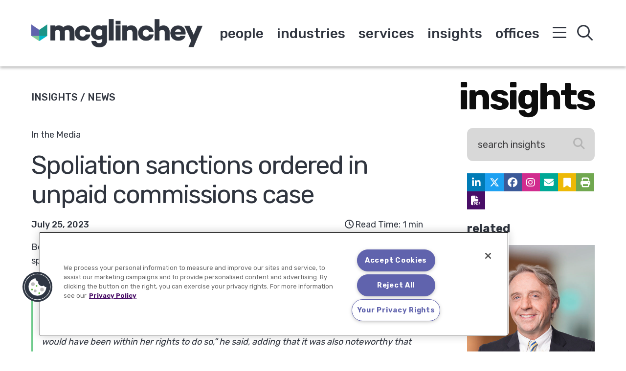

--- FILE ---
content_type: text/html; charset=UTF-8
request_url: https://www.mcglinchey.com/insights/spoliation-sanctions-ordered-in-unpaid-commissions-case/
body_size: 10242
content:
<!DOCTYPE html><html lang="en-US"><head ><meta charset="UTF-8" /><meta name="viewport" content="width=device-width, initial-scale=1" /><meta name='robots' content='index, follow, max-image-preview:large, max-snippet:-1, max-video-preview:-1' /> <!-- This site is optimized with the Yoast SEO plugin v25.9 - https://yoast.com/wordpress/plugins/seo/ --><link media="all" href="https://www.mcglinchey.com/wp-content/cache/autoptimize/css/autoptimize_e7f0a3ecc1c3d77188a383201e95976a.css" rel="stylesheet"><title>Spoliation sanctions ordered in unpaid commissions case | McGlinchey Stafford PLLC</title><link rel="canonical" href="https://www.mcglinchey.com/insights/spoliation-sanctions-ordered-in-unpaid-commissions-case/" /><meta property="og:locale" content="en_US" /><meta property="og:type" content="article" /><meta property="og:title" content="Spoliation sanctions ordered in unpaid commissions case | McGlinchey Stafford PLLC" /><meta property="og:description" content="Boston Member Patrick T. Voke was quoted in a Massachusetts Lawyers Weekly article on spoliation sanctions ordered in an unpaid commissions case on Tuesday, July 25, 2023." /><meta property="og:url" content="https://www.mcglinchey.com/insights/spoliation-sanctions-ordered-in-unpaid-commissions-case/" /><meta property="og:site_name" content="McGlinchey Stafford PLLC" /><meta property="article:publisher" content="https://www.facebook.com/McGlincheyStafford" /><meta property="article:published_time" content="2023-07-25T19:27:00+00:00" /><meta property="article:modified_time" content="2023-08-16T19:28:15+00:00" /><meta property="og:image" content="https://www.mcglinchey.com/wp-content/uploads/2020/01/voke_patrick_thumb.jpg" /><meta property="og:image:width" content="660" /><meta property="og:image:height" content="560" /><meta property="og:image:type" content="image/jpeg" /><meta name="author" content="Mary Pendarvis" /><meta name="twitter:card" content="summary_large_image" /><meta name="twitter:creator" content="@mcglinchey" /><meta name="twitter:site" content="@mcglinchey" /><meta name="twitter:label1" content="Written by" /><meta name="twitter:data1" content="Mary Pendarvis" /><meta name="twitter:label2" content="Est. reading time" /><meta name="twitter:data2" content="1 minute" /> <script type="application/ld+json" class="yoast-schema-graph">{"@context":"https://schema.org","@graph":[{"@type":"Article","@id":"https://www.mcglinchey.com/insights/spoliation-sanctions-ordered-in-unpaid-commissions-case/#article","isPartOf":{"@id":"https://www.mcglinchey.com/insights/spoliation-sanctions-ordered-in-unpaid-commissions-case/"},"author":{"name":"Mary Pendarvis","@id":"https://www.mcglinchey.com/#/schema/person/8b893bb5446b26892f814258831bfaf0"},"headline":"Spoliation sanctions ordered in unpaid commissions case","datePublished":"2023-07-25T19:27:00+00:00","dateModified":"2023-08-16T19:28:15+00:00","mainEntityOfPage":{"@id":"https://www.mcglinchey.com/insights/spoliation-sanctions-ordered-in-unpaid-commissions-case/"},"wordCount":117,"publisher":{"@id":"https://www.mcglinchey.com/#organization"},"image":{"@id":"https://www.mcglinchey.com/insights/spoliation-sanctions-ordered-in-unpaid-commissions-case/#primaryimage"},"thumbnailUrl":"https://www.mcglinchey.com/wp-content/uploads/2020/01/voke_patrick_thumb.jpg","keywords":["voke"],"inLanguage":"en-US"},{"@type":"WebPage","@id":"https://www.mcglinchey.com/insights/spoliation-sanctions-ordered-in-unpaid-commissions-case/","url":"https://www.mcglinchey.com/insights/spoliation-sanctions-ordered-in-unpaid-commissions-case/","name":"Spoliation sanctions ordered in unpaid commissions case | McGlinchey Stafford PLLC","isPartOf":{"@id":"https://www.mcglinchey.com/#website"},"primaryImageOfPage":{"@id":"https://www.mcglinchey.com/insights/spoliation-sanctions-ordered-in-unpaid-commissions-case/#primaryimage"},"image":{"@id":"https://www.mcglinchey.com/insights/spoliation-sanctions-ordered-in-unpaid-commissions-case/#primaryimage"},"thumbnailUrl":"https://www.mcglinchey.com/wp-content/uploads/2020/01/voke_patrick_thumb.jpg","datePublished":"2023-07-25T19:27:00+00:00","dateModified":"2023-08-16T19:28:15+00:00","breadcrumb":{"@id":"https://www.mcglinchey.com/insights/spoliation-sanctions-ordered-in-unpaid-commissions-case/#breadcrumb"},"inLanguage":"en-US","potentialAction":[{"@type":"ReadAction","target":["https://www.mcglinchey.com/insights/spoliation-sanctions-ordered-in-unpaid-commissions-case/"]}]},{"@type":"ImageObject","inLanguage":"en-US","@id":"https://www.mcglinchey.com/insights/spoliation-sanctions-ordered-in-unpaid-commissions-case/#primaryimage","url":"https://www.mcglinchey.com/wp-content/uploads/2020/01/voke_patrick_thumb.jpg","contentUrl":"https://www.mcglinchey.com/wp-content/uploads/2020/01/voke_patrick_thumb.jpg","width":660,"height":560,"caption":"Patrick Voke"},{"@type":"BreadcrumbList","@id":"https://www.mcglinchey.com/insights/spoliation-sanctions-ordered-in-unpaid-commissions-case/#breadcrumb","itemListElement":[{"@type":"ListItem","position":1,"name":"Home","item":"https://www.mcglinchey.com/"},{"@type":"ListItem","position":2,"name":"Insights","item":"https://www.mcglinchey.com/insights/"},{"@type":"ListItem","position":3,"name":"Spoliation sanctions ordered in unpaid commissions case"}]},{"@type":"WebSite","@id":"https://www.mcglinchey.com/#website","url":"https://www.mcglinchey.com/","name":"McGlinchey Stafford PLLC","description":"","publisher":{"@id":"https://www.mcglinchey.com/#organization"},"potentialAction":[{"@type":"SearchAction","target":{"@type":"EntryPoint","urlTemplate":"https://www.mcglinchey.com/?s={search_term_string}"},"query-input":{"@type":"PropertyValueSpecification","valueRequired":true,"valueName":"search_term_string"}}],"inLanguage":"en-US"},{"@type":"Organization","@id":"https://www.mcglinchey.com/#organization","name":"McGlinchey Stafford PLLC","url":"https://www.mcglinchey.com/","logo":{"@type":"ImageObject","inLanguage":"en-US","@id":"https://www.mcglinchey.com/#/schema/logo/image/","url":"https://www.mcglinchey.com/wp-content/uploads/2019/11/MCG-Logo.png","contentUrl":"https://www.mcglinchey.com/wp-content/uploads/2019/11/MCG-Logo.png","width":489,"height":81,"caption":"McGlinchey Stafford PLLC"},"image":{"@id":"https://www.mcglinchey.com/#/schema/logo/image/"},"sameAs":["https://www.facebook.com/McGlincheyStafford","https://x.com/mcglinchey","https://www.linkedin.com/company/mcglinchey-stafford/"]},{"@type":"Person","@id":"https://www.mcglinchey.com/#/schema/person/8b893bb5446b26892f814258831bfaf0","name":"Mary Pendarvis","image":{"@type":"ImageObject","inLanguage":"en-US","@id":"https://www.mcglinchey.com/#/schema/person/image/","url":"https://secure.gravatar.com/avatar/9769550db6a2b71253b72f5066378d84?s=96&d=mm&r=g","contentUrl":"https://secure.gravatar.com/avatar/9769550db6a2b71253b72f5066378d84?s=96&d=mm&r=g","caption":"Mary Pendarvis"}}]}</script> <!-- / Yoast SEO plugin. --><link rel='dns-prefetch' href='//cdnjs.cloudflare.com' /><link rel='dns-prefetch' href='//fonts.googleapis.com' /><link rel='stylesheet' id='mcglinchey-stafford-fonts-css' href='//fonts.googleapis.com/css?family=Rubik%3A300%2C400%2C500%2C700%2C900&#038;ver=3.7.4' type='text/css' media='' /> <script type="text/javascript" src="https://www.mcglinchey.com/wp-includes/js/jquery/jquery.min.js?ver=3.7.1" id="jquery-core-js"></script> <script type="text/javascript" src="https://cdnjs.cloudflare.com/polyfill/v3/polyfill.min.js?features=default%2CArray.prototype.find%2CArray.prototype.includes%2CPromise%2CObject.assign%2CObject.entries&amp;ver=2.2.8" id="algolia-polyfill-js"></script> <script type="text/javascript" id="wp-util-js-extra">/* <![CDATA[ */
var _wpUtilSettings = {"ajax":{"url":"\/wp-admin\/admin-ajax.php"}};
/* ]]> */</script> <!-- Google tag (gtag.js) --> <script async src="https://www.googletagmanager.com/gtag/js?id=G-WTBB2WG2PQ"></script> <script>window.dataLayer = window.dataLayer || [];
  function gtag(){dataLayer.push(arguments);}
  gtag('js', new Date());

  gtag('config', 'G-WTBB2WG2PQ');</script><script type="text/javascript">var algolia = {"debug":false,"application_id":"25OTRJ4GI7","search_api_key":"b963228a079f1d491bce8a0958f60860","query":"","autocomplete":{"sources":[{"index_id":"searchable_posts","index_name":"mcglinchey_production_searchable_posts","label":"All posts","admin_name":"All posts","position":10,"max_suggestions":5,"tmpl_suggestion":"autocomplete-post-suggestion","enabled":true}],"input_selector":"input[name='s']:not('.no-autocomplete')"},"indices":{"searchable_posts":{"name":"mcglinchey_production_searchable_posts","id":"searchable_posts","enabled":true,"replicas":[{"name":"mcglinchey_production_searchable_posts_post_date_desc"},{"name":"mcglinchey_production_searchable_posts_last_name_asc"}]}}};</script><!-- Global site tag (gtag.js) - Google Analytics --> <script async src="https://www.googletagmanager.com/gtag/js?id=UA-308711-1"></script> <script>window.dataLayer = window.dataLayer || [];
  function gtag(){dataLayer.push(arguments);}
  gtag('js', new Date());

  gtag('config', 'UA-308711-1');</script> <script>!function(r){var i=document.createElement("img");i.setAttribute("src","//mcglinchey.vuture.net/security/tracker.gif?referer="+encodeURIComponent(r))}(document.referrer);</script> <script type="text/javascript">/*<![CDATA[*/
(function() {
var sz = document.createElement('script'); sz.type = 'text/javascript'; sz.async = true;
sz.src = '//siteimproveanalytics.com/js/siteanalyze_9721.js';
var s = document.getElementsByTagName('script')[0]; s.parentNode.insertBefore(sz, s);
})();
/*]]>*/</script> <!-- OneTrust Cookies Consent Notice start for mcglinchey.com --> <script type="text/javascript" src="https://cdn.cookielaw.org/consent/45b7fd08-53ff-4b86-b62b-26ce196252a0/OtAutoBlock.js" ></script> <script src="https://cdn.cookielaw.org/scripttemplates/otSDKStub.js"  type="text/javascript" charset="UTF-8" data-domain-script="45b7fd08-53ff-4b86-b62b-26ce196252a0" ></script> <script type="text/javascript">function OptanonWrapper() { }</script> <!-- OneTrust Cookies Consent Notice end for mcglinchey.com --><link rel="icon" href="https://www.mcglinchey.com/wp-content/uploads/2020/02/cropped-android-chrome-512x512-1-2-32x32.png" sizes="32x32" /><link rel="icon" href="https://www.mcglinchey.com/wp-content/uploads/2020/02/cropped-android-chrome-512x512-1-2-192x192.png" sizes="192x192" /><link rel="apple-touch-icon" href="https://www.mcglinchey.com/wp-content/uploads/2020/02/cropped-android-chrome-512x512-1-2-180x180.png" /><meta name="msapplication-TileImage" content="https://www.mcglinchey.com/wp-content/uploads/2020/02/cropped-android-chrome-512x512-1-2-270x270.png" /></head><body class="post-template-default single single-post postid-10819 single-format-standard wp-custom-logo wp-embed-responsive content-sidebar genesis-breadcrumbs-hidden sticky-header no-js"><div id="overlay_menu" class="overlay-menu" role="navigation" aria-label="Overlay Navigation Menu"><div class="wrap"><nav class="nav-overlay" aria-label="Overlay Navigation Menu"><ul id="menu-overlay-menu" class="menu genesis-nav-menu"><li id="menu-item-5177" class="mobile menu-item menu-item-type-post_type_archive menu-item-object-poa_person menu-item-5177"><a href="https://www.mcglinchey.com/people/"><span>People</span></a></li><li id="menu-item-5178" class="mobile menu-item menu-item-type-post_type_archive menu-item-object-poa_industry menu-item-5178"><a href="https://www.mcglinchey.com/industries/"><span>Industries</span></a></li><li id="menu-item-5179" class="mobile menu-item menu-item-type-post_type_archive menu-item-object-poa_practice menu-item-5179"><a href="https://www.mcglinchey.com/services/"><span>Services</span></a></li><li id="menu-item-5180" class="mobile menu-item menu-item-type-post_type menu-item-object-page current_page_parent menu-item-5180"><a href="https://www.mcglinchey.com/insights/"><span>Insights</span></a></li><li id="menu-item-763" class="mobile menu-item menu-item-type-post_type_archive menu-item-object-poa_office menu-item-763"><a href="https://www.mcglinchey.com/offices/"><span>Offices</span></a></li><li id="menu-item-860" class="menu-item menu-item-type-post_type_archive menu-item-object-poa_experience menu-item-860"><a href="https://www.mcglinchey.com/our-work/"><span>Our Work</span></a></li><li id="menu-item-1165" class="menu-item menu-item-type-post_type menu-item-object-poa_firm menu-item-1165"><a href="https://www.mcglinchey.com/firm/about-us/"><span>Our Firm</span></a></li><li id="menu-item-8029" class="menu-item menu-item-type-post_type menu-item-object-page menu-item-8029"><a href="https://www.mcglinchey.com/our-footprint/"><span>Our Footprint</span></a></li><li id="menu-item-1129" class="menu-item menu-item-type-post_type menu-item-object-poa_firm menu-item-1129"><a href="https://www.mcglinchey.com/firm/diversity-inclusion/"><span>Diversity, Equity, and Inclusion</span></a></li><li id="menu-item-859" class="menu-item menu-item-type-post_type_archive menu-item-object-poa_career menu-item-859"><a href="https://www.mcglinchey.com/careers/"><span>Careers</span></a></li><li id="menu-item-7437" class="menu-item menu-item-type-custom menu-item-object-custom menu-item-7437"><a href="/firm/mcglincheyforward/"><span>#McGlincheyForward</span></a></li><li id="menu-item-7993" class="menu-item menu-item-type-custom menu-item-object-custom menu-item-7993"><a href="https://www.mcglinchey.com/subscribe/"><span>Subscribe</span></a></li></ul></nav></div></div><div id="overlay_search" class="overlay-search" role="search" aria-label="Global Search Form"><div class="wrap"><form id="search-form-696a97c930d61" class="search-form" method="get" action="https://www.mcglinchey.com" role="search" aria-label="Global Autocomplete Search Form 696a97c930d86"><div class="search-form-widget search-form-keyword"><input itemprop="query-input" name="s" type="search" class=" search-form-query" placeholder="Search" value="" aria-label="search input field"  /><label class="screen-reader-text">Search</label></div><input class="search-form-submit-icon" type="submit" value="&#xf002;" aria-label="Search button" /></form><p class="search-all-results">Press Enter to See All Results</p></div></div><div class="site-container"><ul class="genesis-skip-link" role="navigation" aria-label="Skip links navigation menu"><li role="presentation"><a href="#genesis-content" class="screen-reader-shortcut"> Skip to content</a></li><li role="presentation"><a href="#genesis-sidebar-primary" class="screen-reader-shortcut"> Skip to primary sidebar</a></li></ul><div class="site-header-shim"></div><header class="site-header"><div class="wrap"><div class="title-area"><p class="site-title"><a href="https://www.mcglinchey.com/" class="custom-logo-link" rel="home"><img width="489" height="81" src="https://www.mcglinchey.com/wp-content/uploads/2019/11/MCG-Logo.png" class="custom-logo" alt="McGlinchey Stafford PLLC" decoding="async" srcset="https://www.mcglinchey.com/wp-content/uploads/2019/11/MCG-Logo.png 489w, https://www.mcglinchey.com/wp-content/uploads/2019/11/MCG-Logo-300x50.png 300w" sizes="(max-width: 489px) 100vw, 489px" /></a></p></div><div class="widget-area header-widget-area"><nav class="nav-primary" aria-label="Primary Navigation Menu" id="genesis-nav-primary"><ul id="menu-main-menu" class="menu genesis-nav-menu menu-primary"><li id="menu-item-554" class="menu-item menu-item-type-post_type_archive menu-item-object-poa_person menu-item-554"><a href="https://www.mcglinchey.com/people/"><span >People</span></a></li><li id="menu-item-560" class="menu-item menu-item-type-post_type_archive menu-item-object-poa_industry menu-item-560"><a href="https://www.mcglinchey.com/industries/"><span >Industries</span></a></li><li id="menu-item-553" class="menu-item menu-item-type-post_type_archive menu-item-object-poa_practice menu-item-553"><a href="https://www.mcglinchey.com/services/"><span >Services</span></a></li><li id="menu-item-559" class="menu-item menu-item-type-post_type menu-item-object-page current_page_parent menu-item-559"><a href="https://www.mcglinchey.com/insights/"><span >Insights</span></a></li><li id="menu-item-7830" class="menu-item menu-item-type-post_type_archive menu-item-object-poa_office menu-item-7830"><a href="https://www.mcglinchey.com/offices/"><span >Offices</span></a></li></ul></nav></div><div class="navigation"><button id="overlay_menu_open" class="overlay_menu_open" aria-label="Open global navigation"><span class="icon fal fa-bars"></span></button><button id="overlay_menu_close" class="overlay_menu_close" aria-label="Close global navigation"><span class="icon fal fa-times"></span></button></div><div class="search"><button id="overlay_search_open" class="overlay_search_open" aria-label="Open global search"><span class="icon fal fa-search"></span></button><button id="overlay_search_close" class="overlay_search_close" aria-label="Close global search"><span class="icon fal fa-times"></span></button></div></div></header><section class="wrap section-title post" aria-label="Section title"><span class="type">Insights / news</span><span class="title">Insights</span></section><div class="site-inner"><div class="mobile wrap"><div class="search-bar insights "><form id="search-form-696a97c93226b" class="search-form" method="get" action="https://www.mcglinchey.com/insights/" role="search" aria-label="Post Search Form 696a97c93227f"><div class="search-form-widget search-form-keyword"><input itemprop="query-input" name="s" type="search" class="no-autocomplete search-form-query" placeholder="Search Insights" value="" aria-label="search input field"  /><label class="screen-reader-text">Search Insights</label></div><div class="search-form-widget search-form-submit"><button type="submit" class="search-form-button button" value="submit" aria-label="submit button">Search</button></div></form></div><section class="icon-tools inline" aria-label="Page tools and social media profiles"><div class="page-tools social-media"><div class="social-media"><a href="https://www.linkedin.com/company/mcglinchey-stafford" target="_blank" aria-label="Linkedin" title="Linkedin" class="tool tool-linkedin"><span class="icon fab fa-linkedin-in"></span></a><a href="https://twitter.com/mcglinchey" target="_blank" aria-label="Twitter" title="Twitter" class="tool tool-twitter"><span class="icon fab fa-x-twitter"></span></a><a href="https://www.facebook.com/McGlincheyStafford" target="_blank" aria-label="Facebook" title="Facebook" class="tool tool-facebook"><span class="icon fab fa-facebook"></span></a><a href="https://www.instagram.com/mcglincheystafford/" target="_blank" aria-label="Instagram" title="Instagram" class="tool tool-instagram"><span class="icon fab fa-instagram"></span></a></div><a href="#" class="tool tool-email" rel="nofollow" aria-label="Share this page" title="Share this page"><span class="icon fas fa-envelope"></span></a><a href="#" class="tool tool-bookmark" rel="nofollow" aria-label="Bookmark this page" title="Bookmark this page"><span class="icon fas fa-bookmark"></span></a><a href="https://www.mcglinchey.com/insights/spoliation-sanctions-ordered-in-unpaid-commissions-case/?print=true" class="tool tool-print" rel="nofollow" aria-label="Print this page" title="Print this page"><span class="icon fas fa-print"></span></a><button class="tool tool-pdf cp-download-pdf" aria-label="Print to PDF" title="Print to PDF"><span class="icon fas fa-file-pdf"></span></button></div></section><section class="wrap section-title post mobile" aria-label="Section title"><span class="type">Insights / news</span></section></div><div class="content-sidebar-wrap"><main class="content" id="genesis-content"><article class="post-10819 post type-post status-publish format-standard has-post-thumbnail tag-voke poa_published_year_taxonomy-2868 mcglinchey_taxonomy_news-mcglinchey-in-the-news entry" aria-label="Insight: Spoliation sanctions ordered in unpaid commissions case"><div class="entry-content"><p class="entry-type"><span class="entry-category">In the Media</span></p><h1 class="entry-title">Spoliation sanctions ordered in unpaid commissions case</h1><p class="entry-meta"><time class="entry-time">July 25, 2023</time></p><span class="entry-time-to-read"><i class="far fa-clock"></i><span class="value">Read Time: 1 min</span></span><p>Boston Member <strong>Patrick T. Voke</strong> was quoted in a <em>Massachusetts Lawyers Weekly</em> article on spoliation sanctions ordered in an unpaid commissions case on Tuesday, July 25, 2023.</p><blockquote class="wp-block-quote is-layout-flow wp-block-quote-is-layout-flow"><p>Patrick T. Voke of Boston said the case highlights the level of discretion a judge has in matters.</p><p>“In this particular case, the judge could have dismissed the claims in their entirety and likely would have been within her rights to do so,” he said, adding that it was also noteworthy that Lenovo did not have to prove there were documents that were actually destroyed or not produced; it only had to show it could not make such a determination.</p></blockquote><p>Read the full article <a href="https://masslawyersweekly.com/2023/07/25/spoliation-sanctions-ordered-in-unpaid-commissions-case/" target="_blank" rel="noreferrer noopener">here</a>.</p></div><section class="grid insights" aria-label="Open Grid for Insights"><h3 class="grid-title">Insights</h3><div class="grid-content"><article class="item" aria-label="How the Sackett Decision Changed the Chevron Doctrine"><h4 class="category">Alert</h4><a href="https://www.mcglinchey.com/insights/how-the-sackett-decision-changed-the-chevron-doctrine/" class="link"><span class="title">How the Sackett Decision Changed the Chevron Doctrine</span></a><p class="date">July 18, 2023</p><p class="content">The Chevron doctrine is one of the most important principles of administrative law in the United States. It states that when a federal statute is ambiguous, courts should defer to the reasonable interpretation of the agency that administers the statute, unless Congress has clearly expressed a different intent. The doctrine, which was established by the Supreme Court in Chevron v. NRDC (1984), aims to respect the expertise and policy choices of executive agencies, as well as the separation of powers between the branches of government.</p></article><article class="item" aria-label="SCOTUS Rules County Can’t Keep Tax Foreclosure Profits"><h4 class="category">In the Media</h4><a href="https://www.mcglinchey.com/insights/scotus-rules-county-cant-keep-tax-foreclosure-profits/" class="link"><span class="title">SCOTUS Rules County Can’t Keep Tax Foreclosure Profits</span></a><p class="date">June 12, 2023</p><p class="content">Member James Sandy (Cleveland) was interviewed for Inside the Consumer Financial Protection Bureau (CFPB) Volume 34:12 on June 12, 2023.</p></article><article class="item" aria-label="A Republican-Led Lawsuit Threatens Critical US Cyber Protections"><h4 class="category">In the Media</h4><a href="https://www.mcglinchey.com/insights/a-republican-led-lawsuit-threatens-critical-us-cyber-protections/" class="link"><span class="title">A Republican-Led Lawsuit Threatens Critical US Cyber Protections</span></a><p class="date">May 11, 2023</p><p class="content">Of Counsel Michael Blumenthal (Cleveland) was interviewed by Wired, "A Republican-Led Lawsuit Threatens Critical US Cyber Protections," on May 11, 2023.</p></article><article class="item" aria-label="Pulling Back the Veil on Law Firm Power Dynamics"><h4 class="category">In the Media</h4><a href="https://www.mcglinchey.com/insights/pulling-back-the-veil-on-law-firm-power-dynamics/" class="link"><span class="title">Pulling Back the Veil on Law Firm Power Dynamics</span></a><p class="date">March 6, 2023</p><p class="content">Managing Member Michael Ferachi (Baton Rouge) was quoted in a March 6, 2023 Law.com article on the topic of transparency and power dynamics in law firm management.</p></article><article class="item" aria-label="Does My Lawsuit Violate the FDCPA?"><h4 class="category">McGlinchey Commercial Law Bulletin</h4><a href="https://www.mcglinchey.com/insights/does-my-lawsuit-violate-the-fdcpa-the-bullet-point-volume-3-issue-16/" class="link"><span class="title">Does My Lawsuit Violate the FDCPA?</span></a><p class="date">August 7, 2019</p><p class="content">The Bullet Point is a biweekly update of recent, unique, and impactful cases in Ohio state and federal courts in the area of commercial litigation. Magnuson-Moss Warranty Act Powell v. Airstream, Inc., 3rd Dist. Shelby No. 17-18-17, 2019-Ohio-3034. This was an appeal of a summary judgment decision in favor of a mobile home manufacturer regarding<a href="https://www.mcglinchey.com/insights/does-my-lawsuit-violate-the-fdcpa-the-bullet-point-volume-3-issue-16/" class="more-link" aria-label="Read more about Does My Lawsuit Violate the FDCPA?">More</a></p></article></div></section><footer class="entry-footer"></footer></article></main><aside class="sidebar sidebar-primary widget-area" aria-label="Primary Sidebar" id="genesis-sidebar-primary"><h2 class="genesis-sidebar-title screen-reader-text">Primary Sidebar</h2><div class="search-bar insights "><form id="search-form-696a97c9362ec" class="search-form" method="get" action="https://www.mcglinchey.com/insights/" role="search" aria-label="Post Search Form 696a97c936304"><div class="search-form-widget search-form-keyword"><input itemprop="query-input" name="s" type="search" class="no-autocomplete search-form-query" placeholder="Search Insights" value="" aria-label="search input field"  /><label class="screen-reader-text">Search Insights</label></div><div class="search-form-widget search-form-submit"><button type="submit" class="search-form-button button" value="submit" aria-label="submit button">Search</button></div></form></div><section class="icon-tools inline" aria-label="Page tools and social media profiles"><div class="page-tools social-media"><div class="social-media"><a href="https://www.linkedin.com/company/mcglinchey-stafford" target="_blank" aria-label="Linkedin" title="Linkedin" class="tool tool-linkedin"><span class="icon fab fa-linkedin-in"></span></a><a href="https://twitter.com/mcglinchey" target="_blank" aria-label="Twitter" title="Twitter" class="tool tool-twitter"><span class="icon fab fa-x-twitter"></span></a><a href="https://www.facebook.com/McGlincheyStafford" target="_blank" aria-label="Facebook" title="Facebook" class="tool tool-facebook"><span class="icon fab fa-facebook"></span></a><a href="https://www.instagram.com/mcglincheystafford/" target="_blank" aria-label="Instagram" title="Instagram" class="tool tool-instagram"><span class="icon fab fa-instagram"></span></a></div><a href="#" class="tool tool-email" rel="nofollow" aria-label="Share this page" title="Share this page"><span class="icon fas fa-envelope"></span></a><a href="#" class="tool tool-bookmark" rel="nofollow" aria-label="Bookmark this page" title="Bookmark this page"><span class="icon fas fa-bookmark"></span></a><a href="https://www.mcglinchey.com/insights/spoliation-sanctions-ordered-in-unpaid-commissions-case/?print=true" class="tool tool-print" rel="nofollow" aria-label="Print this page" title="Print this page"><span class="icon fas fa-print"></span></a><button class="tool tool-pdf cp-download-pdf" aria-label="Print to PDF" title="Print to PDF"><span class="icon fas fa-file-pdf"></span></button></div></section><section class="widget stack people" aria-label="Open Accordion for Related"><h3 class="widget-title widgettitle">Related</h3><div class="widget-content"><ul class="clean"><li><a href="https://www.mcglinchey.com/people/patrick-t-voke/"><div class="image"><img width="660" height="560" src="https://www.mcglinchey.com/wp-content/uploads/2020/01/voke_patrick_thumb-660x560.jpg" class="attachment-mcglinchey_stafford_person size-mcglinchey_stafford_person" alt="Media item: Patrick T. Voke" data-object-fit="cover" loading="lazy" /></div><span class="title">Patrick T. Voke</span><a href="mailto:p&#118;ok&#101;&#064;m&#099;&#103;&#108;inche&#121;&#046;&#099;o&#109;" class="email" title="Email"><span>p&#118;ok&#101;&#064;m&#099;&#103;&#108;inche&#121;&#046;&#099;o&#109;</span></a></a></li></ul></div></section><section class="widget stack title" aria-label="Open Accordion for Services"><h3 class="widget-title widgettitle">Services</h3><div class="widget-content"><ul class="clean"><li><a href="https://www.mcglinchey.com/services/labor-and-employment/"><span class="title">Labor and Employment</span></a></li><li><a href="https://www.mcglinchey.com/services/litigation/"><span class="title">Litigation</span></a></li></ul></div></section></aside></div></div><footer class="site-footer"><div class="wrap"><section class="footer-tools" aria-label="Footer Tools"><a href="https://www.mcglinchey.com/sitemap/" class="sitemap icon"><span class="fal fa-sitemap"><span class="screen-reader-text">Sitemap</span></span></a><section id="social-media-696a97c9382f0" class="social-media" aria-label="Social media profiles 696a97c9382f5"><div class="wrap"><ul><li class="social-media-item linkedin"><a href="https://www.linkedin.com/company/mcglinchey-stafford" class="social-media-link" aria-label="Linkedin" target="_self"><span class="icon fab fa-linkedin-in"></span></a></li><li class="social-media-item twitter"><a href="https://twitter.com/mcglinchey" class="social-media-link" aria-label="Twitter" target="_self"><span class="icon fab fa-x-twitter"></span></a></li><li class="social-media-item facebook"><a href="https://www.facebook.com/McGlincheyStafford" class="social-media-link" aria-label="Facebook" target="_self"><span class="icon fab fa-facebook-f"></span></a></li><li class="social-media-item instagram"><a href="https://www.instagram.com/mcglincheystafford/" class="social-media-link" aria-label="Instagram" target="_blank"><span class="icon fab fa-instagram"></span></a></li><li class="social-media-item vimeo"><a href="https://vimeo.com/mcglincheystafford" class="social-media-link" aria-label="Vimeo" target="_self"><span class="icon fab fa-vimeo-v"></span></a></li></ul></div></section><nav class="nav-secondary" aria-label="Secondary Navigation Menu"><ul id="menu-footer-menu" class="menu genesis-nav-menu"><li id="menu-item-3902" class="menu-item menu-item-type-post_type menu-item-object-page menu-item-privacy-policy menu-item-3902"><a rel="privacy-policy" href="https://www.mcglinchey.com/privacy-policy/"><span>Privacy Policy</span></a></li><li id="menu-item-3903" class="menu-item menu-item-type-post_type menu-item-object-page menu-item-3903"><a href="https://www.mcglinchey.com/disclaimer/"><span>Disclaimer</span></a></li><li id="menu-item-3904" class="menu-item menu-item-type-post_type menu-item-object-page menu-item-3904"><a href="https://www.mcglinchey.com/subscribe/"><span>Subscribe</span></a></li><li id="menu-item-12073" class="menu-item menu-item-type-post_type menu-item-object-page menu-item-12073"><a href="https://www.mcglinchey.com/contact-us/"><span>Contact</span></a></li><li id="menu-item-9158" class="menu-item menu-item-type-post_type menu-item-object-page menu-item-9158"><a href="https://www.mcglinchey.com/transparency-in-coverage/"><span>Transparency in Coverage</span></a></li></ul></nav></section><section class="footer-credits" aria-label="Footer Copyright">&#xA9;&nbsp;2026 McGlinchey Stafford PLLC. All Rights Reserved</section></div></footer></div><script type="text/javascript">_linkedin_partner_id = "1162378";
window._linkedin_data_partner_ids = window._linkedin_data_partner_ids || [];
window._linkedin_data_partner_ids.push(_linkedin_partner_id);</script><script type="text/javascript">(function(){var s = document.getElementsByTagName("script")[0];
var b = document.createElement("script");
b.type = "text/javascript";b.async = true;
b.src = "https://snap.licdn.com/li.lms-analytics/insight.min.js";
s.parentNode.insertBefore(b, s);})();</script> <noscript> <img height="1" width="1" style="display:none;" alt="" src="https://px.ads.linkedin.com/collect/?pid=1162378&fmt=gif" /> </noscript> <script type="text/javascript">document.write(unescape("%3Cscript src='https://comms.mcglinchey.law/wt.js' type='text/javascript'%3E%3C/script%3E"));</script> <script type="text/html" id="tmpl-mcglinchey-stafford-person"><article class="entry" itemtype="http://schema.org/Article">
			<header class="entry-header">
				<a href="{{ data.permalink }}" class="archive-image entry-image-link" itemprop="image">
				<# if ( data.images.mcglinchey_stafford_person ) { #>
					<img src="{{ data.images.mcglinchey_stafford_person.url }}" alt="{{ data.post_title }}" title="{{ data.post_title }}" />
				<# } #>
				</a>
			</header>
			<div class="entry-content">
				<h2 class="entry-title" itemprop="headline">
					<a href="{{ data.permalink }}" title="{{ data.post_title }}" class="entry-title-link" rel="bookmark" itemprop="url">{{{ data._highlightResult.post_title.value }}}</a>
				</h2>
				<# if ( data.taxonomies.poa_position_taxonomy ) { #>
					<div class="entry-position">{{ data.taxonomies.poa_position_taxonomy }}</div>
				<# } #>
				<# _.each( data.poa_secondary_title_repeater, function(title, index) { #>
					<div class="entry-secondary-title">{{title}}</div>
				<# }) #>
				<# _.each( data.relationships.poa_office, function(office, index) { #>
					<# if ( index === 0 ) { #>
						<div class="entry-office primary">{{ office }}</div>
					<# } else { #>
						<div class="entry-office">{{ office }}</div>
					<# } #>
				<# }) #>
				<# if ( data.post_contact.poa_person_contact_phone ) { #>
					<div class="entry-phone">T {{ data.post_contact.poa_person_contact_phone }}</div>
				<# } #>
				<# if ( data.post_contact.poa_person_contact_email ) { #>
					<a class="entry-email" href=mailto:{{data.post_contact.poa_person_contact_email}}>{{ data.post_contact.poa_person_contact_email }}</a>
				<# } #>
			</div>
		</article></script> <script type="text/html" id="tmpl-mcglinchey-stafford-post"><article class="entry" itemtype="http://schema.org/Article">
			<header class="entry-header">
				<# if ( data.taxonomies.mcglinchey_taxonomy_news ) { #>
					<p class="entry-category">{{{ data.taxonomies.mcglinchey_taxonomy_news }}}</p>
				<# } #>
				<# if ( data.taxonomies.mcglinchey_taxonomy_events ) { #>
					<p class="entry-category">{{{ data.taxonomies.mcglinchey_taxonomy_events }}}</p>
				<# } #>
				<# if ( data.taxonomies.mcglinchey_taxonomy_articles ) { #>
					<p class="entry-category">{{{ data.taxonomies.mcglinchey_taxonomy_articles }}}</p>
				<# } #>
				<# if ( data.taxonomies.mcglinchey_taxonomy_podcasts ) { #>
					<p class="entry-category">{{{ data.taxonomies.mcglinchey_taxonomy_podcasts }}}</p>
				<# } #>
				<h2 class="entry-title" itemprop="headline">
					<a href="{{ data.permalink }}" title="{{ data.post_title }}" class="entry-title-link" rel="bookmark" itemprop="url">{{{ data.post_title  }}}</a>
				</h2>
				<p class="entry-date">{{{ data.post_date_formatted }}}</p>
				<# if ( data.time_to_read > 1 ) { #>
					<span class="entry-time-to-read"><i class="far fa-clock"></i><span class="value">Read Time: {{data.time_to_read}} mins</span></span>
				<# } else { #>
					<span class="entry-time-to-read"><i class="far fa-clock"></i><span class="value">Read Time: 1 min</span></span>
				<# } #>
			</header>
			<div class="entry-content" itemprop="text">
				<# if ( data._snippetResult['content'] ) { #>
				<p>
					<span class="suggestion-post-content">{{{ data._snippetResult['content'].value }}}</span>
				</p>
				<# } #>
			</div>
		</article></script> <script type="text/html" id="tmpl-mcglinchey-stafford-excerpt"><article class="entry" itemtype="http://schema.org/Article" aria-label="Article {{ data.post_title }}">
			<header class="entry-header">
				<h2 class="entry-title" itemprop="headline">
					<a href="{{ data.permalink }}" title="{{ data.post_title }}" class="entry-title-link" rel="bookmark" itemprop="url">{{{ data._highlightResult.post_title.value }}}</a>
				</h2>
			</header>
			<div class="entry-content" itemprop="text">
				<# if ( data._snippetResult['content'] ) { #>
					<p>
						<span class="suggestion-post-content">{{{ data._snippetResult['content'].value }}}</span>
					</p>
				<# } #>
			</div>
		</article></script> <script type="text/html" id="tmpl-mcglinchey-stafford-stats"><div id="global-count">
			<# if ( data.hasManyResults ) { #>
				<span class="label">Results: </span><span class="post-type-count">{{{ data.nbHits }}}<span>
			<# } #>
			<# if ( data.hasOneResult ) { #>
				<span class="label">Result: </span><span class="post-type-count">{{{ data.nbHits }}}</span>
			<# } #>
			<# if ( data.hasNoResults ) { #>
				<span class="label">Search Results Not Found</span>
			<# } #>
		</span></script> <script type="text/html" id="tmpl-mcglinchey-stafford-count"><# if ( data.hasManyResults ) { #>
			<span class="post-type-count">/ {{ data.nbHits }}</span><span class="label">  Results</span>
		<# } #>
		<# if ( data.hasOneResult ) { #>
			<span class="post-type-count">/ {{ data.nbHits }}</span><span class="label">  Result</span>
		<# } #></script> <script type="text/html" id="tmpl-autocomplete-post-suggestion"><#
		if ( data.post_title ) {
			data.post_title = data.post_title.replace( /(<([^>]+)>)/ig, '' );
		}
		#>
		<a class="suggestion-link" href="{{ data.permalink }}" title="{{ data.post_title }}">
			<span class="suggestion-post-title">
				{{{ data._highlightResult.post_title.value }}}
			</span>
		</a></script> <script type="text/html" id="tmpl-autocomplete-empty"><div class="autocomplete-empty">
			No results matched your query, 			<span class="empty-query">"{{ data.query }}"</span>
		</div></script> <script type="text/javascript" id="global-js-extra">/* <![CDATA[ */
var poa_office_data = [{"id":12294,"title":"Tampa","permalink":"https:\/\/www.mcglinchey.com\/office\/tampa\/","image":"https:\/\/www.mcglinchey.com\/wp-content\/uploads\/2024\/08\/Tampa-Shield.png","street":"201 E Kennedy Boulevard","suite":"Suite 1200","city":"Tampa","state":"Florida","zip":"33602","country":"United States of America","phone":"(656) 228-0300 ","fax":"(656) 206-3002"},{"id":9225,"title":"Providence","permalink":"https:\/\/www.mcglinchey.com\/office\/providence\/","image":"https:\/\/www.mcglinchey.com\/wp-content\/uploads\/2022\/07\/Providence-Shield.png","street":"10 Dorrance Street ","suite":"Suite 700","city":"Providence","state":"Rhode Island","zip":"02903","country":"","phone":"(800) 736-7656","fax":""},{"id":8860,"title":"Seattle","permalink":"https:\/\/www.mcglinchey.com\/office\/seattle\/","image":"https:\/\/www.mcglinchey.com\/wp-content\/uploads\/2022\/05\/Seattle-Shield.png","street":"2101 4th Avenue","suite":"Suite 2050","city":"Seattle","state":"Washington","zip":"98121","country":"United States of America","phone":"(206) 657-8820 ","fax":""},{"id":1175,"title":"Nashville","permalink":"https:\/\/www.mcglinchey.com\/office\/nashville\/","image":"https:\/\/www.mcglinchey.com\/wp-content\/uploads\/2020\/01\/mcglinchey-nashville-badge.png","street":"333 Commerce Street","suite":"Suite 1425","city":"Nashville","state":"Tennessee","zip":"37201","country":"United States of America","phone":"(615) 762-9080","fax":"(615) 250-9774"},{"id":1180,"title":"Irvine","permalink":"https:\/\/www.mcglinchey.com\/office\/irvine\/","image":"https:\/\/www.mcglinchey.com\/wp-content\/uploads\/2020\/01\/mcglinchey-irvine-badge.png","street":"2050 Main Street","suite":"Suite 550","city":"Irvine","state":"California","zip":"92614","country":"United States of America","phone":"(949) 381-5900","fax":"(949) 271-4040"},{"id":1179,"title":"Fort Lauderdale","permalink":"https:\/\/www.mcglinchey.com\/office\/fort-lauderdale\/","image":"https:\/\/www.mcglinchey.com\/wp-content\/uploads\/2020\/01\/mcglinchey-fort-lauderdale-badge.png","street":"101 NE 3rd Avenue","suite":"Suite 1810","city":"Fort Lauderdale","state":"Florida","zip":"33301","country":"United States of America","phone":"(954) 356-2501","fax":"(954) 333-3847"},{"id":1178,"title":"Boston","permalink":"https:\/\/www.mcglinchey.com\/office\/boston\/","image":"https:\/\/www.mcglinchey.com\/wp-content\/uploads\/2020\/01\/mcglinchey-boston-badge.png","street":"One Beacon Street","suite":"Suite 16100","city":"Boston","state":"Massachusetts","zip":"02108","country":"United States of America","phone":"(857) 453-7171","fax":"(617) 830-0655"},{"id":1177,"title":"Washington, DC","permalink":"https:\/\/www.mcglinchey.com\/office\/washington-dc\/","image":"https:\/\/www.mcglinchey.com\/wp-content\/uploads\/2020\/01\/mcglinchey-washington-badge.png","street":"1275 Pennsylvania Avenue NW","suite":"Suite 420","city":"Washington","state":"District of Columbia","zip":"20004","country":"United States of America","phone":"(202) 802-9999","fax":"(202) 403-3870"},{"id":1176,"title":"New York City","permalink":"https:\/\/www.mcglinchey.com\/office\/new-york-city\/","image":"https:\/\/www.mcglinchey.com\/wp-content\/uploads\/2020\/01\/mcglinchey-nyc-badge.png","street":"112 West 34th Street","suite":"Suite 1515","city":"New York","state":"New York","zip":"10120","country":"United States of America","phone":"(646) 362-4000","fax":"(646) 607-4464"},{"id":1166,"title":"Jackson","permalink":"https:\/\/www.mcglinchey.com\/office\/jackson\/","image":"https:\/\/www.mcglinchey.com\/wp-content\/uploads\/2020\/01\/mcglinchey-jackson-badge.png","street":"1020 Highland Colony Parkway","suite":"Suite 406","city":"Ridgeland","state":"Mississippi","zip":"39157","country":"United States of America","phone":"(769) 524-2300","fax":"(769) 524-2390"},{"id":1174,"title":"Dallas","permalink":"https:\/\/www.mcglinchey.com\/office\/dallas\/","image":"https:\/\/www.mcglinchey.com\/wp-content\/uploads\/2020\/01\/mcglinchey-dallas-badge.png","street":"Three Energy Square 6688 North Central Expressway","suite":"Suite 400","city":"Dallas","state":"Texas","zip":"75206","country":"United States of America","phone":"(214) 445-2445","fax":"(214) 445-2450"},{"id":1173,"title":"New Orleans","permalink":"https:\/\/www.mcglinchey.com\/office\/new-orleans\/","image":"https:\/\/www.mcglinchey.com\/wp-content\/uploads\/2020\/01\/mcglinchey-new-orleans-badge.png","street":"601 Poydras Street","suite":"Suite 1200","city":"New Orleans","state":"Louisiana","zip":"70130","country":"United States of America","phone":"(504) 586-1200","fax":"(504) 596-2800"},{"id":1172,"title":"Albany","permalink":"https:\/\/www.mcglinchey.com\/office\/albany\/","image":"https:\/\/www.mcglinchey.com\/wp-content\/uploads\/2020\/01\/mcglinchey-allbany-badge.png","street":"30 S Pearl Street","suite":"Suite 802","city":"Albany","state":"New York","zip":"12207","country":"United States of America","phone":"(518) 874-3450","fax":"(518) 935-9750"},{"id":1171,"title":"Birmingham","permalink":"https:\/\/www.mcglinchey.com\/office\/birmingham\/","image":"https:\/\/www.mcglinchey.com\/wp-content\/uploads\/2020\/01\/mcglinchey-birmingham-badge.png","street":"505 20th Street North","suite":"Suite 800","city":"Birmingham","state":"Alabama","zip":"35203","country":"United States of America","phone":"(205) 725-6400","fax":"(205) 278-6904"},{"id":1170,"title":"Jacksonville","permalink":"https:\/\/www.mcglinchey.com\/office\/jacksonville\/","image":"https:\/\/www.mcglinchey.com\/wp-content\/uploads\/2020\/01\/mcglinchey-jacksonville-badge.png","street":"10375 Centurion Parkway N","suite":"Suite 420","city":"Jacksonville","state":"Florida","zip":"32256","country":"United States of America","phone":"(904) 224-4449","fax":"(904) 212-1784"},{"id":1169,"title":"Houston","permalink":"https:\/\/www.mcglinchey.com\/office\/houston\/","image":"https:\/\/www.mcglinchey.com\/wp-content\/uploads\/2020\/01\/mcglinchey-houston-badge.png","street":"1001 McKinney Street","suite":"Suite 1500","city":"Houston","state":"Texas","zip":"77002","country":"United States of America","phone":"(713) 520-1900","fax":"(713) 520-1025"},{"id":1168,"title":"Cleveland","permalink":"https:\/\/www.mcglinchey.com\/office\/cleveland\/","image":"https:\/\/www.mcglinchey.com\/wp-content\/uploads\/2020\/01\/mcglinchey-cleveland-badge.png","street":"3401 Tuttle Road","suite":"Suite 200","city":"Cleveland","state":"Ohio","zip":"44122","country":"United States of America","phone":"(216) 378-9905","fax":"(216) 378-9910"},{"id":1167,"title":"Baton Rouge","permalink":"https:\/\/www.mcglinchey.com\/office\/baton-rouge\/","image":"https:\/\/www.mcglinchey.com\/wp-content\/uploads\/2020\/01\/mcglinchey-baton-rouge-badge.png","street":"450 Laurel Street","suite":"Suite 1500","city":"Baton Rouge","state":"Louisiana","zip":"70801","country":"United States of America","phone":"(225) 383-9000","fax":"(225) 343-3076"}];
/* ]]> */</script> <!-- cping --><script defer src="https://www.mcglinchey.com/wp-content/cache/autoptimize/js/autoptimize_dad5607cf9e16e3e7a7a0204b0d8643e.js"></script><script>(function(){function c(){var b=a.contentDocument||a.contentWindow.document;if(b){var d=b.createElement('script');d.innerHTML="window.__CF$cv$params={r:'9bf02c479af2a3ae',t:'MTc2ODU5MzM1My4wMDAwMDA='};var a=document.createElement('script');a.nonce='';a.src='/cdn-cgi/challenge-platform/scripts/jsd/main.js';document.getElementsByTagName('head')[0].appendChild(a);";b.getElementsByTagName('head')[0].appendChild(d)}}if(document.body){var a=document.createElement('iframe');a.height=1;a.width=1;a.style.position='absolute';a.style.top=0;a.style.left=0;a.style.border='none';a.style.visibility='hidden';document.body.appendChild(a);if('loading'!==document.readyState)c();else if(window.addEventListener)document.addEventListener('DOMContentLoaded',c);else{var e=document.onreadystatechange||function(){};document.onreadystatechange=function(b){e(b);'loading'!==document.readyState&&(document.onreadystatechange=e,c())}}}})();</script></body></html>